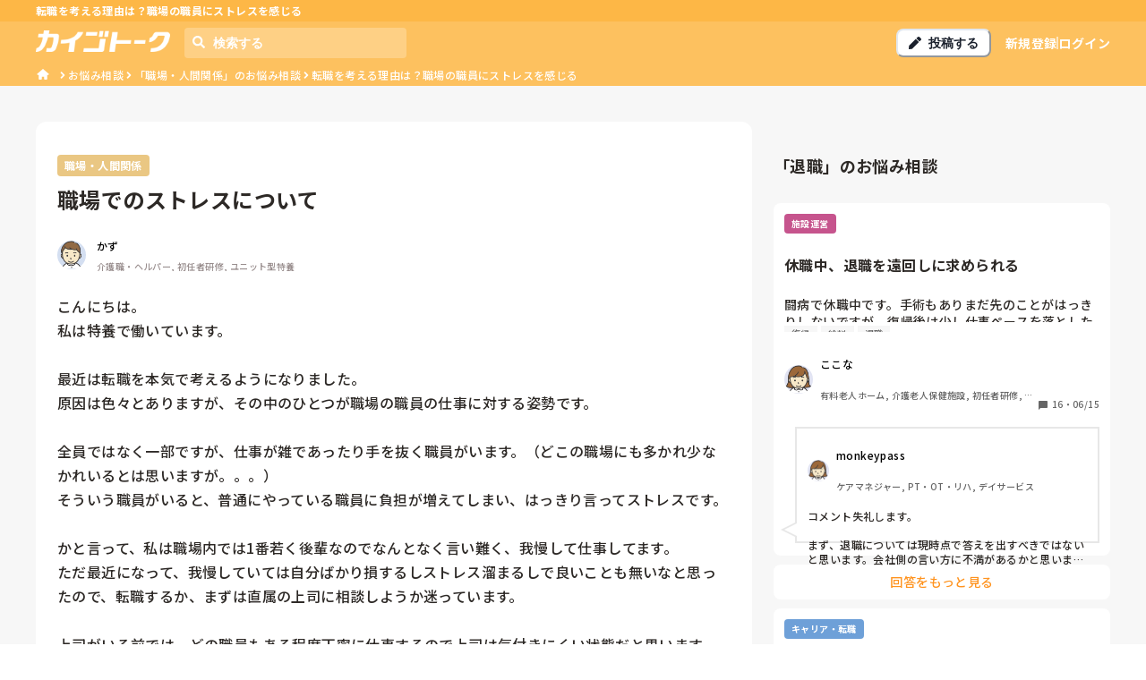

--- FILE ---
content_type: application/javascript; charset=utf-8
request_url: https://shigotalk.jp/_next/static/chunks/657-821d6d1d1d103363.js
body_size: 3584
content:
(self.webpackChunk_N_E=self.webpackChunk_N_E||[]).push([[657],{640:function(e,t,n){"use strict";var r=n(1742),a={"text/plain":"Text","text/html":"Url",default:"Text"};e.exports=function(e,t){var n,o,i,s,u,c,l,d,f=!1;t||(t={}),i=t.debug||!1;try{if(u=r(),c=document.createRange(),l=document.getSelection(),(d=document.createElement("span")).textContent=e,d.ariaHidden="true",d.style.all="unset",d.style.position="fixed",d.style.top=0,d.style.clip="rect(0, 0, 0, 0)",d.style.whiteSpace="pre",d.style.webkitUserSelect="text",d.style.MozUserSelect="text",d.style.msUserSelect="text",d.style.userSelect="text",d.addEventListener("copy",function(n){if(n.stopPropagation(),t.format){if(n.preventDefault(),void 0===n.clipboardData){i&&console.warn("unable to use e.clipboardData"),i&&console.warn("trying IE specific stuff"),window.clipboardData.clearData();var r=a[t.format]||a.default;window.clipboardData.setData(r,e)}else n.clipboardData.clearData(),n.clipboardData.setData(t.format,e)}t.onCopy&&(n.preventDefault(),t.onCopy(n.clipboardData))}),document.body.appendChild(d),c.selectNodeContents(d),l.addRange(c),!document.execCommand("copy"))throw Error("copy command was unsuccessful");f=!0}catch(r){i&&console.error("unable to copy using execCommand: ",r),i&&console.warn("trying IE specific stuff");try{window.clipboardData.setData(t.format||"text",e),t.onCopy&&t.onCopy(window.clipboardData),f=!0}catch(r){i&&console.error("unable to copy using clipboardData: ",r),i&&console.error("falling back to prompt"),n="message"in t?t.message:"Copy to clipboard: #{key}, Enter",o=(/mac os x/i.test(navigator.userAgent)?"⌘":"Ctrl")+"+C",s=n.replace(/#{\s*key\s*}/g,o),window.prompt(s,e)}}finally{l&&("function"==typeof l.removeRange?l.removeRange(c):l.removeAllRanges()),d&&document.body.removeChild(d),u()}return f}},3463:function(e,t,n){"use strict";n.d(t,{Z:function(){return f}});var r=n(7462),a=n(3366),o=n(7294),i=o.useLayoutEffect,useLatest=function(e){var t=o.useRef(e);return i(function(){t.current=e}),t},updateRef=function(e,t){if("function"==typeof e){e(t);return}e.current=t},useComposedRef=function(e,t){var n=o.useRef();return o.useCallback(function(r){e.current=r,n.current&&updateRef(n.current,null),n.current=t,t&&updateRef(t,r)},[t])},s={"min-height":"0","max-height":"none",height:"0",visibility:"hidden",overflow:"hidden",position:"absolute","z-index":"-1000",top:"0",right:"0",display:"block"},forceHiddenStyles$1=function(e){Object.keys(s).forEach(function(t){e.style.setProperty(t,s[t],"important")})},u=null,getHeight=function(e,t){var n=e.scrollHeight;return"border-box"===t.sizingStyle.boxSizing?n+t.borderSize:n-t.paddingSize},noop=function(){},c=["borderBottomWidth","borderLeftWidth","borderRightWidth","borderTopWidth","boxSizing","fontFamily","fontSize","fontStyle","fontWeight","letterSpacing","lineHeight","paddingBottom","paddingLeft","paddingRight","paddingTop","tabSize","textIndent","textRendering","textTransform","width","wordBreak","wordSpacing","scrollbarGutter"],l=!!document.documentElement.currentStyle,getSizingData$1=function(e){var t=window.getComputedStyle(e);if(null===t)return null;var n=c.reduce(function(e,n){return e[n]=t[n],e},{}),r=n.boxSizing;if(""===r)return null;l&&"border-box"===r&&(n.width=parseFloat(n.width)+parseFloat(n.borderRightWidth)+parseFloat(n.borderLeftWidth)+parseFloat(n.paddingRight)+parseFloat(n.paddingLeft)+"px");var a=parseFloat(n.paddingBottom)+parseFloat(n.paddingTop),o=parseFloat(n.borderBottomWidth)+parseFloat(n.borderTopWidth);return{sizingStyle:n,paddingSize:a,borderSize:o}};function useListener(e,t,n){var r=useLatest(n);o.useLayoutEffect(function(){var handler=function(e){return r.current(e)};if(e)return e.addEventListener(t,handler),function(){return e.removeEventListener(t,handler)}},[])}var useFormResetListener=function(e,t){useListener(document.body,"reset",function(n){e.current.form===n.target&&t(n)})},useWindowResizeListener=function(e){useListener(window,"resize",e)},useFontsLoadedListener=function(e){useListener(document.fonts,"loadingdone",e)},d=["cacheMeasurements","maxRows","minRows","onChange","onHeightChange"],f=o.forwardRef(function(e,t){var n=e.cacheMeasurements,i=e.maxRows,s=e.minRows,c=e.onChange,l=void 0===c?noop:c,f=e.onHeightChange,p=void 0===f?noop:f,m=(0,a.Z)(e,d),h=void 0!==m.value,g=o.useRef(null),b=useComposedRef(g,t),x=o.useRef(0),y=o.useRef(),resizeTextarea=function(){var e,t,r,a,o,c,l,d,f,m,h,b=g.current,v=n&&y.current?y.current:getSizingData$1(b);if(v){y.current=v;var w=(e=b.value||b.placeholder||"x",void 0===(t=s)&&(t=1),void 0===(r=i)&&(r=1/0),u||((u=document.createElement("textarea")).setAttribute("tabindex","-1"),u.setAttribute("aria-hidden","true"),forceHiddenStyles$1(u)),null===u.parentNode&&document.body.appendChild(u),a=v.paddingSize,o=v.borderSize,l=(c=v.sizingStyle).boxSizing,Object.keys(c).forEach(function(e){u.style[e]=c[e]}),forceHiddenStyles$1(u),u.value=e,d=getHeight(u,v),u.value=e,d=getHeight(u,v),u.value="x",m=(f=u.scrollHeight-a)*t,"border-box"===l&&(m=m+a+o),d=Math.max(m,d),h=f*r,"border-box"===l&&(h=h+a+o),[d=Math.min(h,d),f]),S=w[0],R=w[1];x.current!==S&&(x.current=S,b.style.setProperty("height",S+"px","important"),p(S,{rowHeight:R}))}};return o.useLayoutEffect(resizeTextarea),useFormResetListener(g,function(){if(!h){var e=g.current.value;requestAnimationFrame(function(){var t=g.current;t&&e!==t.value&&resizeTextarea()})}}),useWindowResizeListener(resizeTextarea),useFontsLoadedListener(resizeTextarea),o.createElement("textarea",(0,r.Z)({},m,{onChange:function(e){h||resizeTextarea(),l(e)},ref:b}))})},1742:function(e){e.exports=function(){var e=document.getSelection();if(!e.rangeCount)return function(){};for(var t=document.activeElement,n=[],r=0;r<e.rangeCount;r++)n.push(e.getRangeAt(r));switch(t.tagName.toUpperCase()){case"INPUT":case"TEXTAREA":t.blur();break;default:t=null}return e.removeAllRanges(),function(){"Caret"===e.type&&e.removeAllRanges(),e.rangeCount||n.forEach(function(t){e.addRange(t)}),t&&t.focus()}}},9614:function(e,t,n){"use strict";n.d(t,{k:function(){return useBoolean}});var r=n(7294);function useBoolean(e=!1){let[t,n]=(0,r.useState)(e),a=(0,r.useMemo)(()=>({on:()=>n(!0),off:()=>n(!1),toggle:()=>n(e=>!e)}),[]);return[t,a]}},72:function(e,t,n){"use strict";n.d(t,{V:function(){return useClipboard}});var r=n(7294),a=n(640);function useClipboard(e,t={}){let[n,o]=(0,r.useState)(!1),[i,s]=(0,r.useState)(e);(0,r.useEffect)(()=>s(e),[e]);let{timeout:u=1500,...c}="number"==typeof t?{timeout:t}:t,l=(0,r.useCallback)(e=>{let t="string"==typeof e?e:i;"clipboard"in navigator?navigator.clipboard.writeText(t).then(()=>o(!0)).catch(()=>o(a(t,c))):o(a(t,c))},[i,c]);return(0,r.useEffect)(()=>{let e=null;return n&&(e=window.setTimeout(()=>{o(!1)},u)),()=>{e&&window.clearTimeout(e)}},[u,n]),{value:i,setValue:s,onCopy:l,hasCopied:n}}},2519:function(e,t,n){"use strict";n.d(t,{h:function(){return s}});var r=n(5893),a=n(7294),o=n(8491),i=n(9381);let s=(0,i.G)((e,t)=>{let{icon:n,children:i,isRound:s,"aria-label":u,...c}=e,l=n||i,d=(0,a.isValidElement)(l)?(0,a.cloneElement)(l,{"aria-hidden":!0,focusable:!1}):null;return(0,r.jsx)(o.z,{px:"0",py:"0",borderRadius:s?"full":void 0,ref:t,"aria-label":u,...c,children:d})});s.displayName="IconButton"},7391:function(e,t,n){"use strict";n.d(t,{x:function(){return l}});var r=n(5893),a=n(3695),o=n(4926),i=n(7294),s=n(5490),u=n(9381),c=n(7997);let l=(0,u.G)((e,t)=>{let{className:n,...u}=e,{headerId:l,setHeaderMounted:d}=(0,s.vR)();(0,i.useEffect)(()=>(d(!0),()=>d(!1)),[d]);let f=(0,o.cx)("chakra-modal__header",n),p=(0,s.I_)(),m=(0,a.k0)({flex:0,...p.header});return(0,r.jsx)(c.m.header,{ref:t,className:f,id:l,...u,__css:m})});l.displayName="ModalHeader"},4114:function(e,t,n){"use strict";n.d(t,{L:function(){return a}});var r=n(7997);let a=(0,r.m)("div",{baseStyle:{flex:1,justifySelf:"stretch",alignSelf:"stretch"}});a.displayName="Spacer"},5436:function(e,t,n){"use strict";n.d(t,{r:function(){return d}});var r=n(5893),a=n(5544),o=n(4926),i=n(7294),s=n(5312),u=n(9381),c=n(6158),l=n(7997);let d=(0,u.G)(function(e,t){let n=(0,c.j)("Switch",e),{spacing:u="0.5rem",children:d,...f}=(0,a.L)(e),{getIndicatorProps:p,getInputProps:m,getCheckboxProps:h,getRootProps:g,getLabelProps:b}=(0,s.O)(f),x=(0,i.useMemo)(()=>({display:"inline-block",position:"relative",verticalAlign:"middle",lineHeight:0,...n.container}),[n.container]),y=(0,i.useMemo)(()=>({display:"inline-flex",flexShrink:0,justifyContent:"flex-start",boxSizing:"content-box",cursor:"pointer",...n.track}),[n.track]),v=(0,i.useMemo)(()=>({userSelect:"none",marginStart:u,...n.label}),[u,n.label]);return(0,r.jsxs)(l.m.label,{...g(),className:(0,o.cx)("chakra-switch",e.className),__css:x,children:[(0,r.jsx)("input",{className:"chakra-switch__input",...m({},t)}),(0,r.jsx)(l.m.span,{...h(),className:"chakra-switch__track",__css:y,children:(0,r.jsx)(l.m.span,{__css:n.thumb,className:"chakra-switch__thumb",...p()})}),d&&(0,r.jsx)(l.m.span,{className:"chakra-switch__label",...b(),__css:v,children:d})]})});d.displayName="Switch"},3244:function(e,t,n){"use strict";n.d(t,{g:function(){return f}});var r=n(5893),a=n(5544),o=n(8297),i=n(4926),s=n(6981),u=n(9381),c=n(6158),l=n(7997);let d=["h","minH","height","minHeight"],f=(0,u.G)((e,t)=>{let n=(0,c.m)("Textarea",e),{className:u,rows:f,...p}=(0,a.L)(e),m=(0,s.Y)(p),h=f?(0,o.C)(n,d):n;return(0,r.jsx)(l.m.textarea,{ref:t,rows:f,...m,className:(0,i.cx)("chakra-textarea",u),__css:h})});f.displayName="Textarea"}}]);